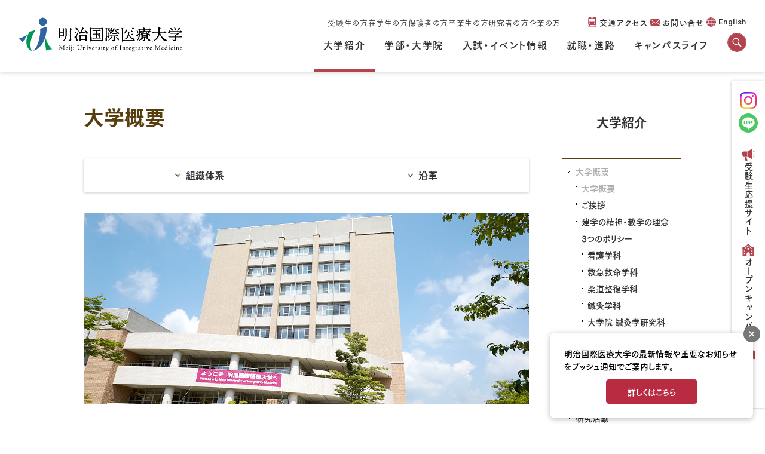

--- FILE ---
content_type: text/html
request_url: https://www.meiji-u.ac.jp/about/profile/outline/
body_size: 43254
content:
<!DOCTYPE html>
<html lang="ja">
<head>
<!-- Google tag (gtag.js) -->
<script async src="https://www.googletagmanager.com/gtag/js?id=G-K3RNTXHBQY"></script>
<script>
  window.dataLayer = window.dataLayer || [];
  function gtag(){dataLayer.push(arguments);}
  gtag('js', new Date());

  gtag('config', 'G-K3RNTXHBQY');
</script>
<!-- Global site tag (gtag.js) - Google Analytics -->
<script async src="https://www.googletagmanager.com/gtag/js?id=UA-20054134-1"></script>
<script>
  window.dataLayer = window.dataLayer || [];
  function gtag(){dataLayer.push(arguments);}
  gtag('js', new Date());

  gtag('config', 'UA-20054134-1');
</script>

<!--Push App Univ-->
<script src="https://assets.pushappuniv.com/organizations/176/applications/233/popup/popup.js"></script>
<!--End Push App Univ-->

<meta charset="UTF-8">
<!-- Google Tag Manager -->
<script>(function(w,d,s,l,i){w[l]=w[l]||[];w[l].push({'gtm.start':
new Date().getTime(),event:'gtm.js'});var f=d.getElementsByTagName(s)[0],
j=d.createElement(s),dl=l!='dataLayer'?'&l='+l:'';j.async=true;j.src=
'https://www.googletagmanager.com/gtm.js?id='+i+dl;f.parentNode.insertBefore(j,f);
})(window,document,'script','dataLayer','GTM-MQMB5PK');</script>
<!-- End Google Tag Manager -->
<!-- Google Tag Manager by DISCO-->
<script>(function(w,d,s,l,i){w[l]=w[l]||[];w[l].push({'gtm.start':
new Date().getTime(),event:'gtm.js'});var f=d.getElementsByTagName(s)[0],
j=d.createElement(s),dl=l!='dataLayer'?'&l='+l:'';j.async=true;j.src=
'https://www.googletagmanager.com/gtm.js?id='+i+dl;f.parentNode.insertBefore(j,f);
})(window,document,'script','dataLayer','GTM-TJLC2DX');</script>
<!-- End Google Tag Manager by DISCO-->
<!-- LINE Tag Base Code -->
<!-- Do Not Modify -->
<script>
(function(g,d,o){
  g._ltq=g._ltq||[];g._lt=g._lt||function(){g._ltq.push(arguments)};
  var h=location.protocol==='https:'?'https://d.line-scdn.net':'http://d.line-cdn.net';
  var s=d.createElement('script');s.async=1;
  s.src=o||h+'/n/line_tag/public/release/v1/lt.js';
  var t=d.getElementsByTagName('script')[0];t.parentNode.insertBefore(s,t);
    })(window, document);
_lt('init', {
  customerType: 'lap',
  tagId: '4000fe4a-08e0-4eff-8090-6ec7c735d593'
});
_lt('send', 'pv', ['4000fe4a-08e0-4eff-8090-6ec7c735d593']);
</script>
<noscript>
  <img height="1" width="1" style="display:none"
       src="https://tr.line.me/tag.gif?c_t=lap&t_id=4000fe4a-08e0-4eff-8090-6ec7c735d593&e=pv&noscript=1" />
</noscript>
<!-- End LINE Tag Base Code -->
<!-- Global site tag (gtag.js) - Google Ads: 335581748 -->
<script async src="https://www.googletagmanager.com/gtag/js?id=AW-335581748"></script>
<script>
  window.dataLayer = window.dataLayer || [];
  function gtag(){dataLayer.push(arguments);}
  gtag('js', new Date());

  gtag('config', 'AW-335581748');
</script>
<!-- End Global site tag (gtag.js) - Google Ads: 335581748 -->
<!-- Yahoo site general tag -->
<script async src="https://s.yimg.jp/images/listing/tool/cv/ytag.js"></script>
<script>
window.yjDataLayer = window.yjDataLayer || [];
function ytag() { yjDataLayer.push(arguments); }
ytag({"type":"ycl_cookie"});
</script>
<script async src="https://s.yimg.jp/images/listing/tool/cv/ytag.js"></script>
<script>
window.yjDataLayer = window.yjDataLayer || [];
function ytag() { yjDataLayer.push(arguments); }
ytag({"type":"ycl_cookie"});
</script>
<!-- End Yahoo site general tag -->
<meta name="viewport" content="width=1100"><script async src="https://s.yimg.jp/images/listing/tool/cv/ytag.js"></script>
<script>
window.yjDataLayer = window.yjDataLayer || [];
function ytag() { yjDataLayer.push(arguments); }
ytag({
  "type":"yjad_retargeting",
  "config":{
    "yahoo_retargeting_id": "6UNJRL238K",
    "yahoo_retargeting_label": "",
    "yahoo_retargeting_page_type": "",
    "yahoo_retargeting_items":[
      {item_id: '', category_id: '', price: '', quantity: ''}
    ]
  }
});
</script>

<meta name="format-detection" content="telephone=no,address=no,email=no">
<meta name="description" content="医療とスポーツの両立が可能。豊富な実習で看護師・保健師・助産師・救急救命士・柔整師・鍼灸師・トレーナーを育成。2027年4月農学部新設予定">
<meta name="keywords" content="明治国際医療大学,明治鍼灸大学,鍼灸,京都,柔道整復,看護,通信制大学院">

<!--Facebook -->
<meta property="og:type" content="article">
<meta property="og:title" content="大学概要｜大学紹介 | 明治国際医療大学">
<meta property="og:url" content="https://www.meiji-u.ac.jp/about/profile/outline/">
<meta property="og:image" content="https://www.meiji-u.ac.jp/common/img/thumb_fb.png">
<meta property="og:description" content="医療とスポーツの両立が可能。豊富な実習で看護師・保健師・助産師・救急救命士・柔整師・鍼灸師・トレーナーを育成。2027年4月農学部新設予定">
<meta property="og:site_name" content="明治国際医療大学">
<!--end -->
<title>大学概要｜大学紹介 | 明治国際医療大学</title>

<link rel="stylesheet" href="/common/css/common.css?v=1754293201">
<link href="/about/css/style.css" rel="stylesheet" media="all">
<link href="https://fonts.googleapis.com/css?family=Oswald:400" rel="stylesheet">
<link href="https://fonts.googleapis.com/css?family=Oswald:700" rel="stylesheet">
<link href="https://fonts.googleapis.com/css?family=Prompt:400" rel="stylesheet">
<link href="https://fonts.googleapis.com/css?family=Prompt:700" rel="stylesheet">
<script src="/common/js/jquery-2.1.4.min.js"></script>
<script src="/common/js/lib/jquery.easing.1.3.js"></script>
<script type="text/javascript" src="//webfont.fontplus.jp/accessor/script/fontplus.js?6lBAT4FSVxE%3D&aa=1&pm=1&aa=1&ab=2" charset="utf-8"></script>
<script src="/common/js/fontplus.js"></script>

<link rel="preconnect" href="https://fonts.googleapis.com">
<link rel="preconnect" href="https://fonts.gstatic.com" crossorigin>
<link href="https://fonts.googleapis.com/css2?family=Roboto:ital@0;1&display=swap" rel="stylesheet">
<link href="https://fonts.googleapis.com/css2?family=Roboto:ital,wght@0,500;1,500&display=swap" rel="stylesheet">

<link rel="apple-touch-icon" sizes="180x180" href="/faviicon/apple-touch-icon.png">
<link rel="icon" type="image/png" href="/faviicon/favicon-32x32.png" sizes="32x32">
<link rel="icon" type="image/png" href="/faviicon/favicon-16x16.png" sizes="16x16">
<link rel="manifest" href="/faviicon/manifest.json">
<link rel="mask-icon" href="/faviicon/safari-pinned-tab.svg" color="#0052a5">
<link rel="shortcut icon" href="/faviicon/favicon.ico">
<meta name="msapplication-config" content="/faviicon/browserconfig.xml">
<meta name="theme-color" content="#ffffff">

</head>

<body>
<!-- Google Tag Manager (noscript) -->
<noscript><iframe src="https://www.googletagmanager.com/ns.html?id=GTM-MQMB5PK"
height="0" width="0" style="display:none;visibility:hidden"></iframe></noscript>
<!-- End Google Tag Manager (noscript) -->
<!-- Google Tag Manager by DISCO(noscript) -->
<noscript><iframe src="https://www.googletagmanager.com/ns.html?id=GTM-TJLC2DX"
height="0" width="0" style="display:none;visibility:hidden"></iframe></noscript>
<!-- End Google Tag Manager by DISCO(noscript) -->
<div id="fb-root"></div>
<script>(function(d, s, id) {
  var js, fjs = d.getElementsByTagName(s)[0];
  if (d.getElementById(id)) return;
  js = d.createElement(s); js.id = id;
  js.async = true;
  js.src = "//connect.facebook.net/ja_JP/sdk.js#xfbml=1&version=v2.7";
  fjs.parentNode.insertBefore(js, fjs);
}(document, 'script', 'facebook-jssdk'));</script>


<!-- ////////////////////////////// header start -->
<header id="header">
  <div class="header__inner">
    <h1 class="header__logo"><a href="/"><img src="/common/img/logo.svg" width="274" height="57" alt="明治国際医療大学"></a></h1>
    
    <div class="globalNaviWrap">
      <nav id="globalNavi" class="globalNavi">
        <ul class="globalNavi__list">
          <li class="globalNavi__listItem">
            <a href="/about/" class="globalNavi__listLink">大学紹介</a>
            <button type="button" class="globalNavi__listSpToggle" aria-expanded="false" aria-controls="globalNaviChild-1" aria-label="大学紹介のメニューを開く"></button>
            <div id="globalNaviChild-1" class="globalNavi__listChild">
              <div class="globalNavi__listChildInner">
                <p class="globalNavi__catTopLink">
                  <a href="/about/">
                    <span>大学紹介</span>
                    <span class="-topLabel">TOP</span>
                  </a>
                </p>
                <ul class="globalNavi__listChildList">
                  <li><a href="/about/profile/outline/">大学概要</a></li>
                  <li><a href="/about/society/">高大連携・公開講座</a></li>
                  <li><a href="/about/research/unit/">研究活動</a></li>
                  <li><a href="/about/access_map/">交通アクセス</a></li>
                  <li><a href="/about/facility/">関連附属施設</a></li>
                  <li><a href="/about/public/">情報公開</a></li>
                  <li><a href="/about/press/press_release/">プレスリリース・パブリシティ</a></li>
                </ul>
                              </div>
            </div>
          </li>
          <li class="globalNavi__listItem">
            <a href="/education/" class="globalNavi__listLink">学部・大学院</a>
            <button type="button" class="globalNavi__listSpToggle" aria-expanded="false" aria-controls="globalNaviChild-2" aria-label="学部・大学院のメニューを開く"></button>
            <div id="globalNaviChild-2" class="globalNavi__listChild -education">
              <div class="globalNavi__listChildInner">
                <p class="globalNavi__catTopLink">
                  <a href="/education/">
                    <span>学部・大学院</span>
                    <span class="-topLabel">TOP</span>
                  </a>
                </p>
                <div class="globalNavi__educationNavWrap">
                  <div class="globalNavi__educationNav">
                    <div class="globalNavi__educationNav__titleWrap">
                      <h2 class="globalNavi__educationNav__title -kango">看護学部 看護学科</h2>
                      <button type="button" class="globalNavi__educationSpToggle" aria-expanded="false" aria-controls="globalNavi__educationNav-1" aria-label="看護学部 看護学科のメニューを開く"><i></i></button>
                    </div>
                    <div id="globalNavi__educationNav-1" class="globalNavi__graduateNav">
                      <div class="globalNavi__educationNavChild">
                        <ul class="globalNavi__listChildList">
                          <li><a href="/education/kango">学科TOP</a></li>
                          <li><a href="/education/kango/feature/">特長</a></li>
                          <li><a href="/education/kango/curriculum/">カリキュラム紹介</a></li>
                          <li><a href="https://gyoseki.acoffice.jp/muimhp/KgApp?courc=23" target="_blank">教員紹介</a></li>
                          <li><a href="/education/kango/student/01.php">在学生紹介</a></li>
                          <li><a href="/about/profile/policy/kango/">3つのポリシー</a></li>
                        </ul>
                      </div>
                    </div>
                  </div>
                  <div class="globalNavi__educationNav">
                    <div class="globalNavi__educationNav__titleWrap">
                      <h2 class="globalNavi__educationNav__title -kyukyu">保健医療学部 救急救命学科</h2>
                      <button type="button" class="globalNavi__educationSpToggle" aria-expanded="false" aria-controls="globalNavi__educationNav-2" aria-label="看護学部 看護学科のメニューを開く"><i></i></button>
                    </div>
                    <div id="globalNavi__educationNav-2" class="globalNavi__graduateNav">
                      <div class="globalNavi__educationNavChild">
                        <ul class="globalNavi__listChildList">
                          <li><a href="/education/kyukyu/">学科TOP</a>
                          <li><a href="/education/kyukyu/feature/">特長</a>
                          <li><a href="/education/kyukyu/curriculum/">カリキュラム紹介</a>
                          <li><a href="https://www.acoffice.jp/muimhp/KgApp?courc=24" target="_blank">教員紹介</a>
                          <li><a href="/education/kyukyu/student/01.php">在学生紹介</a>
                          <li><a href="/about/profile/policy/kyukyu/">3つのポリシー</a></li>
                        </ul>
                      </div>
                    </div>
                  </div>
                  <div class="globalNavi__educationNav">
                    <div class="globalNavi__educationNav__titleWrap">
                      <h2 class="globalNavi__educationNav__title -jusei">保健医療学部 柔道整復学科</h2>
                      <button type="button" class="globalNavi__educationSpToggle" aria-expanded="false" aria-controls="globalNavi__educationNav-3" aria-label="看護学部 看護学科のメニューを開く"><i></i></button>
                    </div>
                    <div id="globalNavi__educationNav-3" class="globalNavi__graduateNav">
                      <div class="globalNavi__educationNavChild">
                        <ul class="globalNavi__listChildList">
                          <li><a href="/education/jusei/">学科TOP</a></li>
                          <li><a href="/education/jusei/feature/">特長</a></li>
                          <li><a href="/education/jusei/curriculum/">カリキュラム紹介</a></li>
                          <li><a href="https://www.acoffice.jp/muimhp/KgApp?courc=22" target="_blank">教員紹介</a></li>
                          <li><a href="/education/jusei/student/01.php">在学生紹介</a></li>
                          <li><a href="/about/profile/policy/jusei/">3つのポリシー</a></li>
                        </ul>
                      </div>
                    </div>
                  </div>
                  <div class="globalNavi__educationNav">
                    <div class="globalNavi__educationNav__titleWrap">
                      <h2 class="globalNavi__educationNav__title -shinkyu">鍼灸学部 鍼灸学科</h2>
                      <button type="button" class="globalNavi__educationSpToggle" aria-expanded="false" aria-controls="globalNavi__educationNav-4" aria-label="看護学部 看護学科のメニューを開く"><i></i></button>
                    </div>
                    <div id="globalNavi__educationNav-4" class="globalNavi__graduateNav">
                      <div class="globalNavi__educationNavChild">
                        <ul class="globalNavi__listChildList">
                          <li><a href="/education/shinkyu/">学科TOP</a></li>
                          <li><a href="/education/shinkyu/feature/">特長</a></li>
                          <li><a href="/education/shinkyu/curriculum/">カリキュラム紹介</a></li>
                          <li><a href="https://gyoseki.acoffice.jp/muimhp/KgApp?courc=20" target="_blank">教員紹介</a></li>
                          <li><a href="/education/shinkyu/student/01.php">在学生紹介</a></li>
                          <li><a href="/about/profile/policy/shinkyu/">3つのポリシー</a></li>
                        </ul>
                      </div>
                    </div>
                  </div>
                  <div class="globalNavi__educationNav -large">
                    <div class="globalNavi__educationNav__titleWrap">
                      <h2 class="globalNavi__educationNav__title -graduate">大学院 鍼灸学研究科</h2>
                      <button type="button" class="globalNavi__educationSpToggle" aria-expanded="false" aria-controls="globalNavi__educationNav-5" aria-label="看護学部 看護学科のメニューを開く"><i></i></button>
                    </div>
                    <div id="globalNavi__educationNav-5" class="globalNavi__graduateNav">
                      <div class="globalNavi__educationNavChild">
                        <h3 class="globalNavi__educationNav__stitle">鍼灸学専攻</h3>
                        <ul class="globalNavi__listChildList">
                          <li><a href="/education/graduate/">大学院TOP</a></li>
                          <li><a href="/education/graduate/feature/">特長</a></li>
                          <li><a href="/education/graduate/master_tsugaku/">修士課程（通学制）</a></li>
                          <li><a href="/education/graduate/master_tsushin/">修士課程（通信制）</a></li>
                          <li><a href="/education/graduate/doctor/">博士課程（通学制）</a></li>
                          <li><a href="/about/profile/policy/graduate/">3つのポリシー</a></li>
                        </ul>
                      </div>
                    </div>
                  </div>
                  <div class="globalNavi__educationNav -large">
                    <div class="globalNavi__educationNav__titleWrap">
                      <h2 class="globalNavi__educationNav__title -graduate">大学院 保健医療学研究科</h2>
                      <button type="button" class="globalNavi__educationSpToggle" aria-expanded="false" aria-controls="globalNavi__educationNav-6" aria-label="看護学部 看護学科のメニューを開く"><i></i></button>
                    </div>
                    <div id="globalNavi__educationNav-6" class="globalNavi__graduateNav">
                      <div class="globalNavi__educationNavChild">
                        <h3 class="globalNavi__educationNav__stitle">柔道整復学専攻</h3>
                        <ul class="globalNavi__listChildList -column">
                          <li><a href="/education/graduate_hoken/">大学院TOP</a></li>
                          <li><a href="/education/graduate_hoken/feature/">特長</a></li>
                          <li><a href="/education/graduate_hoken/curriculum/">カリキュラム紹介</a></li>
                          <li><a href="/about/profile/policy/graduate/index_hoken.php">3つのポリシー</a></li>
                        </ul>
                      </div>
                      <div class="globalNavi__educationNavChild">
                        <h3 class="globalNavi__educationNav__stitle">保健学専攻</h3>
                        <ul class="globalNavi__listChildList -column">
                          <li><a href="/education/graduate_hoken2/">大学院TOP</a></li>
                          <li><a href="/education/graduate_hoken2/feature/">特長</a></li>
                          <li><a href="/education/graduate_hoken2/curriculum/">カリキュラム紹介</a></li>
                          <li><a href="/about/profile/policy/graduate/index_hoken2.php">3つのポリシー</a></li>
                        </ul>
                      </div>
                    </div>
                  </div>

                </div>
              </div>
            </div>
          </li>
          <li class="globalNavi__listItem">
            <a href="/admission/" class="globalNavi__listLink">入試・イベント情報</a>
            <button type="button" class="globalNavi__listSpToggle" aria-expanded="false" aria-controls="globalNaviChild-3" aria-label="入試・イベント情報のメニューを開く"></button>
            <div id="globalNaviChild-3" class="globalNavi__listChild">
              <div class="globalNavi__listChildInner">
                <p class="globalNavi__catTopLink">
                  <a href="/admission/">
                    <span>入試・イベント情報</span>
                    <span class="-topLabel">TOP</span>
                  </a>
                </p>
                <ul class="globalNavi__listChildList">
                  <li><a href="/admission/about/guideline/">入試概要 学部</a></li>
                  <li><a href="/admission/about/guideline/graduate.php">入試概要 大学院</a></li>
                  <li><a href="/admission/fee/about/">学費・奨学金</a></li>
                  <li><a href="/oc/">オープンキャンパス</a></li>
                  <li><a href="/admission/counsel/">進学相談会</a></li>
                  <li><a href="/admission/request/">資料請求</a></li>
                </ul>
                              </div>
            </div>
          </li>
          <li class="globalNavi__listItem">
            <a href="/career/" class="globalNavi__listLink">就職・進路</a>
            <button type="button" class="globalNavi__listSpToggle" aria-expanded="false" aria-controls="globalNaviChild-4" aria-label="就職・進路のメニューを開く"></button>
            <div id="globalNaviChild-4" class="globalNavi__listChild">
              <div class="globalNavi__listChildInner">
                <p class="globalNavi__catTopLink">
                  <a href="/career/">
                    <span>就職・進路</span>
                    <span class="-topLabel">TOP</span>
                  </a>
                </p>
                <ul class="globalNavi__listChildList">
                  <li><a href="/career/about/">進路実績</a></li>
                  <li><a href="/career/employment/">進路支援</a></li>
                  <li><a href="/career/licence/">資格取得</a></li>
                  <li><a href="/career/graduate/">卒業後の活躍</a></li>
                </ul>
                              </div>
            </div>
          </li>
          <li class="globalNavi__listItem">
            <a href="/campuslife/" class="globalNavi__listLink">キャンパスライフ</a>
            <button type="button" class="globalNavi__listSpToggle" aria-expanded="false" aria-controls="globalNaviChild-5" aria-label="キャンパスライフのメニューを開く"></button>
            <div id="globalNaviChild-5" class="globalNavi__listChild">
              <div class="globalNavi__listChildInner">
                <p class="globalNavi__catTopLink">
                  <a href="/campuslife/">
                    <span>キャンパスライフ</span>
                    <span class="-topLabel">TOP</span>
                  </a>
                </p>
                <ul class="globalNavi__listChildList">
                  <li><a href="/campuslife/life_support/">学生生活</a></li>
                  <li><a href="/campuslife/study_support/">学修支援</a></li>
                  <li><a href="/campuslife/medical/">健康支援</a></li>
                  <li><a href="/campuslife/parents-association/">教育振興会</a></li>
                  <li><a href="https://sports-activity.meiji-u.ac.jp/" target="_blank">クラブ活動</a></li>
                  <li><a href="https://www.meiji-u.ac.jp/photo/" target="_blank">フォトギャラリー</a></li>
                  <li><a href="/campuslife/video/">ビデオギャラリー</a></li>
                  <li><a href="/campuslife/campus/">キャンパスマップ</a></li>
                </ul>
                              </div>
            </div>
          </li>
        </ul>
                <button class="globalNavi__search"><span class="screenReaderText">検索</span></button>
      </nav>

      <div class="globalNavi__utility">
        <ul class="globalNavi__targetList">
          <li class="globalNavi__targetItem"><a href="/admission/about/guideline/">受験生の方</a></li>
          <li class="globalNavi__targetItem"><a href="/target/spuonly/">在学生の方</a></li>
          <li class="globalNavi__targetItem"><a href="/target/guardians/">保護者の方</a></li>
          <li class="globalNavi__targetItem"><a href="/target/alumni/">卒業生の方</a></li>
          <li class="globalNavi__targetItem"><a href="/target/researchers/">研究者の方</a></li>
          <li class="globalNavi__targetItem"><a href="/target/companies/">企業の方</a></li>
        </ul>
        <ul class="globalNavi__utilityList">
          <li class="globalNavi__utilityListItem"><a href="/about/access_map/" class="globalNavi__utilityListLink -access">交通アクセス</a></li>
          <li class="globalNavi__utilityListItem"><a href="/inquiry/" class="globalNavi__utilityListLink -inquiry">お問い合せ</a></li>
          <li class="globalNavi__utilityListItem -english"><a href="/english/" class="globalNavi__utilityListLink -english" target="_blank">English</a></li>
        </ul>
        <ul class="globalNavi__snsList">
          <li><a href="https://www.instagram.com/meijikokusai/" target="_blank"><img src="/common/img/icon_instagram.png" alt="Instagram" width="28" height="28"></a></li>
          <li><a href="https://page.line.me/muim" target="_blank"><img src="/common/img/icon_line_circle.svg" alt="LINE" width="32" height="32"></a></li>
        </ul>
      </div>
    </div>
  </div>

  <a href="#" class="globalNaviMenu" aria-label="メニューを開く">
    <span class="globalNaviMenu__icon"></span>
    <span class="globalNaviMenu__text"></span>
  </a>
  <ul class="spHeaderNavi">
    <li>
      <a href="/english/" class="spHeaderNavi__item -english" target="_blank">English</a>
    </li>
    <li>
      <span class="spHeaderNavi__item -search">検索</span>
    </li>
  </ul>

  <div class="header__search">
    <script>
      (function() {
        var cx = '005785677529636663249:d4smgtynocs';
        var gcse = document.createElement('script');
        gcse.type = 'text/javascript';
        gcse.async = true;
        gcse.src = 'https://cse.google.com/cse.js?cx=' + cx;
        var s = document.getElementsByTagName('script')[0];
        s.parentNode.insertBefore(gcse, s);
      })();
    </script>
    <gcse:searchbox-only></gcse:searchbox-only>
      </div>
</header>
<!-- ////////////////////////////// header end -->


<div id="wrapper">

  <div id="contents" class="about has-side-wrap">
    <div class="has-side">

      <div class="box-center flex-wrap">

        <div id="side">
          <h2 class="side-ttl"><a href="/about/" class="sp-disable"><span class="btn-category">大学紹介</span></a></h2>
          <ul class="side-nav">
            <li class="sp-item"><a href="/about/"><span>大学紹介トップ</span></a></li>
            <li><!--<a href="/about/profile/outline/"><span>大学について</span></a>-->
              <a href="/about/profile/outline/"><span>大学概要</span></a>
              <ul class="side-nav-lv2">
                <li><a href="/about/profile/outline/"><span>大学概要</span></a></li>
                <li><a href="/about/profile/message/"><span>ご挨拶</span></a></li>
                <li><a href="/about/profile/philosophy/"><span>建学の精神・教学の理念</span></a></li>
                <li><a href="/about/profile/policy/"><span>3つのポリシー</span></a>
                    <ul class="side-nav-lv3">
                      <li><a href="/about/profile/policy/kango/"><span>看護学科</span></a></li>
                      <li><a href="/about/profile/policy/kyukyu/"><span>救急救命学科</span></a></li>
                      <li><a href="/about/profile/policy/jusei/"><span>柔道整復学科</span></a></li>
                      <li><a href="/about/profile/policy/shinkyu/"><span>鍼灸学科</span></a></li>
                      <li><a href="/about/profile/policy/graduate/"><span>大学院 鍼灸学研究科</span></a></li>
                      <li><a href="/about/profile/policy/graduate/index_hoken.php"><span>大学院 保健医療学研究科</span></a></li>
                    </ul>
                </li>
                <li><a href="/about/profile/daigakudayori/"><span>明治国際医療大学だより</span></a></li>
                
              </ul>            </li>
            <li><a href="/about/society/"><span>高大連携・公開講座</span></a></li>
            <li><a href="/about/research/unit/"><span>研究活動</span></a>
                          </li>
            <li><a href="/about/access_map/"><span>交通アクセス</span></a></li>
            <li><a href="/about/facility/"><span>関連附属施設</span></a></li>
            <!--<li><a href="/about/medical/"><span>医療×スポーツ（仮）</span></a></li>
            <li><a href="/about/institute/"><span>学院ページ（仮）</span></a></li>-->
            <li><a href="/about/public/"><span>情報公開</span></a></li>
            <li><a href="/about/press/press_release/"><span>プレスリリース・パブリシティ</span></a>
                          </li>
          </ul>
          <!--<a href="/pub/curingscience/"> <span class="bnr-list-img"><img src="/pub/img/cur_side.png" width="200" height="80" alt=""/></span></a>-->
        <!--//#side--></div>


        <article id="main">
          <h1 class="main-ttl">大学概要</h1>
          <ul class="anchor-nav go-e smooth">
            <li><a href="#cont01"><span>組織体系</span></a></li>
            <li><a href="#cont02"><span>沿革</span></a></li>
          </ul>
          <p class="main-img"><img src="img/img1.jpg" width="745" height="320" alt=""></p>


          <!--//////////////////// 組織体型 start-->
          <section id="cont01" class="main-block">
            <h2 class="sttl01">組織体系</h2>
            <p class="section-copy">医療の教育・研究機関として<br>有機的に結合された組織体系</p>
            <p>日本初の鍼灸の高等教育機関として誕生した本学は、看護学部、保健医療学部、鍼灸学部と大学院鍼灸学研究科（修士課程・博士課程）を有しています。キャンパス内には附属病院や附属鍼灸センターが併設され、東西両医学を融合した教育・研究機関としての組織体系を構築しています。</p>
            <p class="img-center mt55"><img src="img/sct01_img03.png" width="745" height="681" alt="明治国際医療大学の組織体系図"/></p>

            <h3 class="sttl02">設置学部学科・研究科</h3>
            <table class="tbl01 th-head cmn-tbl">
              <tbody>
                <tr>
                  <th scope="col">学部・研究科</th>
                  <th scope="col">学科・専攻</th>
                  <th scope="col">収容定員</th>
                  <th scope="col">開設年度</th>
                </tr>
                <tr>
                  <td>鍼灸学部</td>
                  <td>鍼灸学科</td>
                  <td>170
                  </td>
                  <td>1983年4月</td>
                </tr>
                <tr>
                  <td rowspan="2">保健医療学部</td>
                  <td>柔道整復学科</td>
                  <td>190</td>
                  <td>2004年4月</td>
                </tr>
                <tr>
                  <td>救急救命学科</td>
                  <td>320</td>
                  <td>2017年4月</td>
                </tr>
                <tr>
                  <td>看護学部</td>
                  <td>看護学科</td>
                  <td>330</td>
                  <td>2006年4月</td>
                </tr>
                <tr>
                  <td rowspan="3">大学院鍼灸学研究科</td>
                  <td>鍼灸学専攻　修士課程</td>
                  <td>8</td>
                  <td>1991年4月</td>
                </tr>
                <tr>
                  <td>鍼灸学専攻（通信教育課程）修士課程</td>
                  <td>32</td>
                  <td>2011年4月</td>
                </tr>
                <tr>
                  <td>鍼灸学専攻　博士後期課程</td>
                  <td>12</td>
                  <td>1994年4月</td>
                </tr>
                <tr>
                  <td rowspan="3">大学院保健医療学研究科</td>
                  <td>柔道整復学専攻　修士課程</td>
                  <td>6</td>
                  <td>2019年4月</td>
                </tr>
                <tr>
                  <td>保健学専攻　修士課程</td>
                  <td>12</td>
                  <td>2022年4月</td>
                </tr>
                <tr>
                  <td>保健学専攻　博士後期課程</td>
                  <td>4</td>
                  <td>2024年4月</td>
                </tr>
              </tbody>
            </table>
          </section>
          <!--//////////////////// 組織体型 end-->


          <!--//////////////////// 沿革 start-->
          <section id="cont02" class="main-block">
            <h2 class="sttl01">沿革</h2>
            <table class="vertical-tbl">
              <tbody>
                <tr>
                  <th width="25%">1925年（大正14年）</th>
                  <td width="75%">山崎鍼灸学院創設（大阪市西区）</td>
                </tr>
                <tr>
                  <th>1927年（昭和2年）</th>
                  <td>山崎鍼灸学院を明治鍼灸学院に改称</td>
                </tr>
                <tr>
                  <th>1930年（昭和5年）</th>
                  <td>明治鍼灸学校を開校（大阪市天王寺区）</td>
                </tr>
                <tr>
                  <th>1959年（昭和34年）</th>
                  <td>明治鍼灸専門学校を開校（吹田市寿町）</td>
                </tr>
                <tr>
                  <th>1978年（昭和53年）</th>
                  <td>明治鍼灸短期大学を開学（1987年まで）<br>
                  附属鍼灸治療所・附属図書館を併設</td>
                </tr>
                <tr>
                  <th>1982年（昭和57年）</th>
                  <td>附属東洋医学研究所を開設</td>
                </tr>
                <tr>
                  <th>1983年（昭和58年）</th>
                  <td>明治鍼灸大学を開学</td>
                </tr>
                <tr>
                  <th>1987年（昭和62年）</th>
                  <td>附属病院開院・附属メディカルMRセンターを開設</td>
                </tr>
                <tr>
                  <th>1989年（平成元年）</th>
                  <td>附属鍼灸治療所を<a title="附属鍼灸センター" href="http://www.meiji-u.ac.jp/cli_orie/" target="_blank">附属鍼灸センター</a>に改称（附属病院横に移設）</td>
                </tr>
                <tr>
                  <th>1991年（平成3年）</th>
                  <td>大学院鍼灸学研究科鍼灸学専攻（修士課程）を開学</td>
                </tr>
                <tr>
                  <th>1994年（平成6年）</th>
                  <td>大学院鍼灸学研究科鍼灸学専攻（博士後期課程）を開設</td>
                </tr>
                <tr>
                  <th>2002年（平成14年）</th>
                  <td>明治鍼灸大学医療技術短期大学部柔道整復学科を開設<br>
                    （2005年度4年制への移行に伴い募集停止）</td>
                </tr>
                <tr>
                  <th>2004年（平成16年）</th>
                  <td>保健医療学部柔道整復学科を開設</td>
                </tr>
                <tr>
                  <th>2006年（平成18年）</th>
                  <td>看護学部看護学科を開設</td>
                </tr>
                <tr>
                  <th>2008年（平成20年）</th>
                  <td>明治鍼灸大学を明治国際医療大学と改称</td>
                </tr>
                <tr>
                  <th>2011年（平成23年）</th>
                  <td>大学院鍼灸学研究科鍼灸学専攻（通信教育課程）修士課程を開設</td>
                </tr>
                <tr>
                  <th>2015年（平成27年）</th>
                  <td><a title="京都桂川鍼灸院" href="http://mythos361.meiji-u.ac.jp/" target="_blank">京都桂川鍼灸院</a>を開設（京都市南区）</td>
                </tr>
                <tr>
                  <th>2017年（平成29年）</th>
                  <td>保健医療学部救急救命学科を開設</td>
                </tr>
                <tr>
                  <th>2019年（平成31年）</th>
                  <td>大学院保健医療学研究科柔道整復学専攻（修士課程）を開設<br>
                  <a title="きららの湯若狭鍼灸院" href="https://kirara-wakasa.meiji-u.ac.jp/" target="_blank">きららの湯若狭鍼灸院を開設（福井県三方上中郡若狭町）</a><br>
                  附属防災救急救助研究所を開設</td>
                </tr>
                <tr>
                  <th>2022年（令和4年）</th>
                  <td>大学院保健医療学研究科保健学専攻（修士課程）を開設</td>
                </tr>
                <tr>
                  <th>2024年（令和6年）</th>
                  <td>大学院保健医療学研究科保健学専攻（博士後期課程）を開設<br>
                　附属スポーツ医科学研究所を開設</td>
                </tr>
              </tbody>
            </table>

          </section>
          <!--//////////////////// 沿革 end-->


        </article>

      <!--//.box-center--></div>


    <!--//.has-side--></div>


    <div class="topicpath-wrap">
      <ul class="topicpath">
        <li><span class="topicpath-icon">現在地</span></li>
        <li><a href="/">トップページ</a></li>
        <li><a href="/about/">大学紹介</a></li>
        <li>大学概要</li>
      </ul>
    </div>

  <!--//#contents--></div>


  <!-- ////////////////////////////// footer start -->
  <footer class="footer">
      <ul class="footer__banner">
        <li><a href="https://www.meiji-u.ac.jp/uni_hosp/" target="_blank"><img src="/common/img/f_bnr01.jpg" width="234" height="76" alt="明治国際医療大学附属病院"/></a></li>
        <li><a href="http://acp-center.meiji-u.ac.jp/" target="_blank"><img src="/common/img/f_bnr03.jpg" width="234" height="76" alt="明治国際医療大学附属鍼灸センター"/></a></li>
        <li><a href="/toshokan/" target="_blank"><img src="/common/img/f_bnr_library.jpg" width="234" height="76" alt="明治国際医療大学附属図書館"/></a></li>
        <li><a href="https://mythos361.meiji-u.ac.jp/" target="_blank"><img src="/common/img/f_bnr05.jpg" width="234" height="76" alt="桂川鍼灸院(mythos361)"/></a></li>
        <li><a href="https://kirara-wakasa.meiji-u.ac.jp/" target="_blank"><img src="/common/img/f_bnr09.jpg" width="234" height="76" alt="明治国際医療大学きららの湯若狭鍼灸院"/></a></li>
        <li><a href="https://www.meiji-s.ac.jp/" target="_blank"><img src="/common/img/f_bnr02.jpg" width="234" height="76" alt="明治東洋医学院専門学校"/></a></li>
        <!--<li><a href="/about/donation/" target="_blank"><img src="/common/img/f_bnr08.jpg" width="234" height="76" alt="明治国際医療大学寄付金"/></a></li> -->
      </ul>

      <ul class="footer__nav">
        <li class="footer__navItem"><a href="/about/">大学紹介</a></li>
        <li class="footer__navItem"><a href="/education/">学部・大学院</a></li>
        <li class="footer__navItem"><a href="/admission/">入試・イベント情報</a></li>
        <li class="footer__navItem"><a href="/career/">就職・進路</a></li>
        <li class="footer__navItem"><a href="/campuslife/">キャンパスライフ</a></li>
      </ul>

      <div class="footer__targetNavWrap">
        <h2 class="footer__targetNav__title">対象者別メニュー</h2>
        <ul class="footer__targetNav">
          <li class="footer__targetNavItem"><a href="/target/examinees/">受験生の方</a></li>
          <li class="footer__targetNavItem"><a href="/target/spuonly/">在学生の方</a></li>
          <li class="footer__targetNavItem"><a href="/target/guardians/">保護者の方</a></li>
          <li class="footer__targetNavItem"><a href="/target/alumni/">卒業生の方</a></li>
          <li class="footer__targetNavItem"><a href="/target/researchers/">研究者の方</a></li>
          <li class="footer__targetNavItem"><a href="/target/companies/">企業の方</a></li>
        </ul>
      </div>

      <div class="footer__utilityWrap">
        <div class="footer__utility">
          <dl class="footer__utility__add">
            <dt class="footer__logo"><a href="/"><img src="/common/img/logo.svg" width="266" height="55" alt="明治国際医療大学"/></a></dt>
            <dd>〒629-0392 京都府南丹市日吉町</dd>
            <dd class="-pcItem">TEL <span class="tel-linktext">0771-72-1181</span> FAX 0771-72-1189</dd>
          </dl>
          <div class="footer__utility__links">
            <ul class="footer__utility__nav">
              <li class="footer__utility__access"><a href="/about/access_map/"><span>交通アクセス</span></a></li>
              <li class="footer__utility__inquiry"><a href="/inquiry/"><span>お問い合せ</span></a></li>
            </ul>
            <ul class="footer__nav__other">
              <li><a href="/recruit/">採用情報</a></li>
              <li><a href="/sitemap/">サイトマップ</a></li>
              <li><a href="/sitemap/">関連リンク</a></li>
              <li><a href="/policy/">サイトポリシー</a></li>
              <li><a href="/privacy/">プライバシーポリシー</a></li>
              <li><a href="/sns/">SNSガイドライン</a></li>
            </ul>
            <p class="copyright"><small>© Meiji University of Integrative Medicine</small></p>
          </div>
        </div>
      </div>


    <!-- <p class="sp-pagetop sp-item"><a href="#"><img src="/common/img/smp_pagetop.png" width="50" height="50" alt="PAGE TOP"/></a></p> -->

  </footer>
  <!-- ////////////////////////////// footer end -->

  <div class="fixedNavi">
    <ul class="fixedNavi__snsList">
      <li><a href="https://www.instagram.com/meijikokusai/" target="_blank"><img src="/common/img/icon_instagram.png" alt="Instagram" width="28" height="28"></a></li>
      <li><a href="https://page.line.me/muim" target="_blank"><img src="/common/img/icon_line_circle.svg" alt="LINE" width="32" height="32"></a></li>
    </ul>
    <ul class="fixedNavi__list">
      <li>
        <a href="/reason/" target="_blank" class="fixedNavi__listLink -examinees">受験生応援サイト</a>
      </li>
      <li>
        <a href="/oc/" target="_blank" class="fixedNavi__listLink -oc">オープンキャンパス</a>
      </li>
      <li>
        <a href="/admission/request/" target="_blank" class="fixedNavi__listLink -request">資料請求</a>
      </li>
    </ul>

  </div>

<!--//#wrapper--></div>

<script src="/common/js/app_rsp.js"></script>
<script src="/common/js/common.js"></script>
<script src="/common/js/header.js"></script>

</body>
</html>

--- FILE ---
content_type: text/css
request_url: https://www.meiji-u.ac.jp/about/css/style.css
body_size: 7690
content:
/* message */
/* outline */
/* philosophy */
/* policy */
.policy-block p {
  margin-bottom: 20px;
  margin-top: 20px; }

/* research - about */
dl.dl03 dt {
  font-weight: bold; }
dl.dl03 dd {
  padding: 0 0 0 20px; }

/* research - publication */
.publication_index th {
  text-align: left; }
.publication_index ul {
  overflow: hidden; }
  .publication_index ul li {
    float: left;
    width: 44%;
    margin-left: 2em; }

@media only screen and (min-width: 768px) {
  .i_muim th, .i_muom th {
    text-align: left; }

  .i_muim td:nth-child(2) {
    min-width: 5em; }

  .i_muim td:nth-child(3) {
    white-space: nowrap;
    text-align: center; }

  .i_muom td:nth-child(2) {
    white-space: nowrap; }

  .i_muom td:nth-child(3) {
    white-space: nowrap;
    text-align: center; } }
/* research - public */
@media only screen and (min-width: 768px) {
  .public th.year {
    width: 7em; } }
/* research - unit */
/* society */
@media only screen and (min-width: 768px) {
  ul.ul01 {
    margin-top: 30px; }
    ul.ul01 li {
      width: 330px;
      vertical-align: top;
      display: inline-block; }
      ul.ul01 li:nth-child(even) {
        margin-left: 40px; }
      ul.ul01 li dt {
        font-weight: bold;
        border-bottom: none; }
      ul.ul01 li dd {
        line-height: 1.7; }
        ul.ul01 li dd:nth-child(3) {
          padding: 1em 0 2em; }

  dl.dl02 {
    float: left;
    width: 50%;
    margin: 20px 0 50px; }
    dl.dl02 dt {
      margin: 0 0 10px;
      font-size: 1.6rem;
      font-weight: bold; }
    dl.dl02 dd {
      padding: 0 0 0 10px; }

  ul.ul02 {
    margin-top: 30px; }
    ul.ul02 li {
      width: 220px;
      vertical-align: top;
      display: inline-block; }
      ul.ul02 li:nth-child(2) {
        margin: 0 20px; } }
@media only screen and (max-width: 767px) {
  ul.ul01 dt {
    font-weight: bold;
    border-bottom: none; }
  ul.ul01 dd:nth-child(3) {
    padding: 0.5em 0 0; }
  ul.ul01 img {
    width: 100%;
    height: auto; }

  dl.dl02 {
    margin: 20px 0 20px; }
    dl.dl02 dt {
      margin: 0 0 10px;
      font-size: 1.6rem;
      font-weight: bold; }
    dl.dl02 dd {
      padding: 0 0 0 10px; }

  ul.ul02 {
    margin-top: 20px; }
    ul.ul02 li {
      padding: 0 0 10px;
      text-align: center; } }
/* access */
@media only screen and (min-width: 768px) {
  .streetview {
    width: 745px;
    height: 350px; }

  .areamap {
    width: 425px;
    height: 300px; } }
@media only screen and (max-width: 767px) {
  .areamap {
    width: 100%;
    height: 350px; }

  .streetview {
    width: 100%;
    height: 350px; } }
/* campus */
.campus_imagemap {
  position: relative; }
  .campus_imagemap li {
    position: absolute;
    width: 15px;
    height: 15px;
    opacity: 0;
    background: #fff;
    overflow: hidden; }
    .campus_imagemap li a {
      display: block;
      opacity: 0; }
    .campus_imagemap li:hover {
      opacity: 0.4; }
  .campus_imagemap .marker_24 {
    top: 34px;
    left: 235px; }
  .campus_imagemap .marker_14 {
    top: 70px;
    left: 358px; }
  .campus_imagemap .marker_15 {
    top: 70px;
    left: 183px; }
  .campus_imagemap .marker_13 {
    top: 96px;
    left: 280px; }
  .campus_imagemap .marker_12 {
    top: 97px;
    left: 314px; }
  .campus_imagemap .marker_08 {
    top: 98px;
    left: 400px; }
  .campus_imagemap .marker_07 {
    top: 103px;
    left: 435px; }
  .campus_imagemap .marker_23 {
    top: 114px;
    left: 580px; }
  .campus_imagemap .marker_11 {
    top: 121px;
    left: 282px; }
  .campus_imagemap .marker_16 {
    top: 138px;
    left: 95px; }
  .campus_imagemap .marker_04 {
    top: 143px;
    left: 566px; }
  .campus_imagemap .marker_10 {
    top: 149px;
    left: 323px; }
  .campus_imagemap .marker_06 {
    top: 155px;
    left: 452px; }
  .campus_imagemap .marker_05 {
    top: 155px;
    left: 515px; }
  .campus_imagemap .marker_03 {
    top: 176px;
    left: 572px; }
  .campus_imagemap .marker_19 {
    top: 189px;
    left: 240px; }
  .campus_imagemap .marker_09 {
    top: 193px;
    left: 428px; }
  .campus_imagemap .marker_18 {
    top: 204px;
    left: 166px; }
  .campus_imagemap .marker_17 {
    top: 209px;
    left: 82px; }
  .campus_imagemap .marker_22 {
    top: 226px;
    left: 279px; }
  .campus_imagemap .marker_02 {
    top: 251px;
    left: 555px; }
  .campus_imagemap .marker_20 {
    top: 254px;
    left: 231px; }
  .campus_imagemap .marker_21 {
    top: 270px;
    left: 189px; }
  .campus_imagemap .marker_25 {
    top: 277px;
    left: 83px; }
  .campus_imagemap .marker_01 {
    top: 334px;
    left: 647px; }
  .campus_imagemap .marker_opt_01 {
    top: 385px;
    left: 649px; }
  .campus_imagemap .marker_opt_02 {
    top: 392px;
    left: 519px; }
  .campus_imagemap .marker_opt_03 {
    top: 508px;
    left: 648px; }

@media only screen and (min-width: 768px) {
  .campus_imglist {
    letter-spacing: -.40em;
    margin-top: 20px; }
    .campus_imglist li {
      letter-spacing: normal;
      margin-bottom: 20px;
      width: 235px;
      display: inline-block;
      vertical-align: top;
      margin-right: 20px; }
      .campus_imglist li:nth-child(3n) {
        margin-right: 0; }
      .campus_imglist li dl {
        font-size: 1.4rem; }
      .campus_imglist li dt {
        font-weight: bold; }
        .campus_imglist li dt.text-shorten {
          letter-spacing: -0.08em; }
      .campus_imglist li dd {
        line-height: 1.5; }
      .campus_imglist li img {
        width: 235px;
        height: auto;
        margin: 5px 0 10px; } }
@media only screen and (max-width: 767px) {
  .campus_imagemap {
    position: relative;
    margin-bottom: 0;
    width: 745px;
    height: 573px; }
    .campus_imagemap img {
      width: 745px;
      height: 573px; }

  .campus_imglist {
    margin-top: 20px; }
    .campus_imglist li {
      margin-bottom: 20px; }
      .campus_imglist li img {
        width: 100%;
        height: auto;
        margin: 5px 0 10px; }
      .campus_imglist li dt {
        font-weight: bold; } }
/* facility */
.campus_imglist.facility_list a {
  margin: 0 !important;
  padding: 0 !important;
  text-decoration: none; }
  .campus_imglist.facility_list a:before {
    display: none !important; }
  .campus_imglist.facility_list a dl:hover {
    opacity: 0.8; }
.campus_imglist.facility_list dt {
  padding-left: 1em;
  background: url(/common/css/img/arrow_1.png) no-repeat 0 0.8em; }

@media only screen and (max-width: 767px) {
  .campus_imglist.facility_list dt {
    font-size: 2.1rem;
    line-height: 1.3; } }
/* daigakudayori */
#main.daigakudayori li {
  width: 245px;
  float: left;
  margin-right: 5px;
  margin-bottom: 5px; }
  #main.daigakudayori li h2 {
    border-top: 1px solid #eee;
    padding: 8px 0 0;
    margin: 0px 0; }
  #main.daigakudayori li p {
    font-size: 1.3rem;
    line-height: 1.3;
    color: #888; }
  #main.daigakudayori li a {
    border-top: 3px solid #563e0e;
    padding: 0 0 20px;
    width: 100%;
    box-sizing: border-box;
    text-align: center;
    display: block; }
  #main.daigakudayori li:nth-child(3n) {
    margin-right: 0px; }

@media only screen and (max-width: 767px) {
  #main.daigakudayori ul {
    margin: 0 auto 0;
    width: 92%; }
  #main.daigakudayori li {
    width: 49%;
    float: left;
    margin-right: 0;
    margin-bottom: 2vw; }
    #main.daigakudayori li h2 {
      padding: 8px 0 0;
      line-height: 1.2;
      margin: 0px 0 3px; }
    #main.daigakudayori li p {
      font-size: 1.1rem;
      line-height: 1.3;
      color: #888; }
    #main.daigakudayori li a {
      padding: 0 0 20px;
      width: 100%;
      box-sizing: border-box;
      text-align: center;
      display: block; }
    #main.daigakudayori li:nth-child(even) {
      margin-left: 2%; } }


--- FILE ---
content_type: text/css
request_url: https://assets.pushappuniv.com/organizations/176/applications/233/popup/popup.css
body_size: 573
content:
:root { --push-app-popup-theme: #777; --push-app-popup-btn: #b82b41; --push-app-popup-align-items-pc: flex-end; --push-app-popup-justify-content-pc: flex-end; --push-app-popup-align-items-sp: flex-end; }

.push-app-popup {
    z-index: 1000;
}

.push-app-popup-wrapper {
    display: flex;
    align-items: var(--push-app-popup-align-items-pc);
    justify-content: var(--push-app-popup-justify-content-pc);
    position: fixed;
    top: 0;
    bottom: 0;
    left: 0;
    right: 0;
    pointer-events: none;
    z-index: 10000;
    padding: 20px;
}

@media screen and (max-width:768px) {
    .push-app-popup-wrapper {
        align-items: var(--push-app-popup-align-items-sp);
        justify-content: center;
    }

}

.push-app-popup-inner {
    box-sizing: border-box;
    padding: 24px;
    position: relative;
    font-size: 14px;
    color: #000;
    background-color: #fff;
    width: 340px;
    border-radius: 8px;
    box-shadow: 0px 2px 10px 0px rgba(0, 0, 0, 0.25);
    pointer-events: auto;
}

.push-app-popup-content .push-app-popup-message {
    width: 100%;
    text-align: left;
    margin: 0 0 12px 0;
    padding: 0;
    line-height: 1.5;
    white-space: pre-wrap;
}

.push-app-popup-btnarea {
    text-align: center;
    margin: 0;
    padding: 0;
}

.push-app-popup-btnarea .pau_btn {
    display: inline-block;
    background: var(--push-app-popup-btn);
    color: #fff;
    text-decoration: none;
    border-radius: 5px;
    padding: 10px 36px;
    line-height: 1.5;
}

.push-app-popup-close {
    position: absolute;
    right: -12px;
    top: -12px;
}

.push-app-popup-close-inner {
    display: block;
    position: relative;
    width: 24px;
    height: 24px;
    border: 2px solid var(--push-app-popup-theme);
    border-radius: 50%;
    background: var(--push-app-popup-theme);
}

.push-app-popup-close-inner::before,
.push-app-popup-close-inner::after {
    content: "";
    position: absolute;
    top: 50%;
    left: 50%;
    width: 2px;
    height: 12px;
    background: #fff;
}

.push-app-popup-close-inner::before {
    transform: translate(-50%, -50%) rotate(45deg);
}

.push-app-popup-close-inner::after {
    transform: translate(-50%, -50%) rotate(-45deg);
}


--- FILE ---
content_type: text/plain
request_url: https://www.google-analytics.com/j/collect?v=1&_v=j102&a=1140793674&t=pageview&_s=1&dl=https%3A%2F%2Fwww.meiji-u.ac.jp%2Fabout%2Fprofile%2Foutline%2F&ul=en-us%40posix&dt=%E5%A4%A7%E5%AD%A6%E6%A6%82%E8%A6%81%EF%BD%9C%E5%A4%A7%E5%AD%A6%E7%B4%B9%E4%BB%8B%20%7C%20%E6%98%8E%E6%B2%BB%E5%9B%BD%E9%9A%9B%E5%8C%BB%E7%99%82%E5%A4%A7%E5%AD%A6&sr=1280x720&vp=1280x720&_u=aADAAUABAAAAACAAI~&jid=1018993460&gjid=1587017615&cid=1078381152.1769631659&tid=UA-229540458-1&_gid=1630660467.1769631661&_r=1&_slc=1&gtm=45He61r0n81TJLC2DXv866542885za200zd866542885&gcd=13l3l3l3l1l1&dma=0&tag_exp=103116026~103200004~104527907~104528500~104684208~104684211~115495939~115938465~115938468~116185181~116185182~116992598~117041588&z=357519288
body_size: -567
content:
2,cG-HM5KYYJHLY

--- FILE ---
content_type: image/svg+xml
request_url: https://www.meiji-u.ac.jp/common/css/img/arrow04.svg
body_size: 1431
content:
<?xml version="1.0" encoding="utf-8"?>
<!-- Generator: Adobe Illustrator 20.0.0, SVG Export Plug-In . SVG Version: 6.00 Build 0)  -->
<svg version="1.1" id="レイヤー_1" xmlns="http://www.w3.org/2000/svg" xmlns:xlink="http://www.w3.org/1999/xlink" x="0px"
	 y="0px" viewBox="0 0 56.3 48" style="enable-background:new 0 0 56.3 48;" xml:space="preserve">
<style type="text/css">
	.st0{fill:#563E0E;}
</style>
<rect y="16" class="st0" width="8" height="8"/>
<rect y="32" class="st0" width="8" height="8"/>
<rect y="24" class="st0" width="8" height="8"/>
<rect x="32" y="16" class="st0" width="8" height="8"/>
<rect x="32" y="24" class="st0" width="8" height="8"/>
<rect x="8" y="16" class="st0" width="8" height="8"/>
<rect x="16" y="16" class="st0" width="8" height="8"/>
<rect x="24" y="16" class="st0" width="8" height="8"/>
<rect x="32" y="32" class="st0" width="8" height="8"/>
<rect y="39.9" class="st0" width="8" height="8"/>
<rect x="8" y="39.9" class="st0" width="8" height="8"/>
<rect x="16" y="39.9" class="st0" width="8" height="8"/>
<rect x="24" y="39.9" class="st0" width="8" height="8"/>
<rect x="32" y="39.9" class="st0" width="8" height="8"/>
<g>
	<rect x="48.1" y="0" class="st0" width="8" height="8"/>
	<rect x="48.1" y="8" class="st0" width="8" height="8"/>
	<rect x="24" y="0" class="st0" width="8" height="8"/>
	<rect x="32" y="0" class="st0" width="8" height="8"/>
	<rect x="40" y="0" class="st0" width="8" height="8"/>
	<rect x="48" y="16" class="st0" width="8" height="8"/>
</g>
</svg>


--- FILE ---
content_type: image/svg+xml
request_url: https://www.meiji-u.ac.jp/common/css/img/arrow05.svg
body_size: 377
content:
<svg id="レイヤー_1" data-name="レイヤー 1" xmlns="http://www.w3.org/2000/svg" viewBox="0 0 40 24"><defs><style>.cls-1{fill:#553e0f;}</style></defs><title>アートボード 1</title><rect class="cls-1" x="32" width="8" height="8"/><rect class="cls-1" width="8" height="8"/><rect class="cls-1" x="23.9" y="8" width="8" height="8"/><rect class="cls-1" x="8" y="8" width="8" height="8"/><rect class="cls-1" x="15.9" y="16" width="8" height="8"/></svg>

--- FILE ---
content_type: application/javascript
request_url: https://www.meiji-u.ac.jp/common/js/common.js
body_size: 4960
content:
$(function() {

  /**
  * plugins
  */

  //グローバルナビ
  $('#header-nav > li, .side-nav li, .ttl-group-nav li').navigation({
    activeParentClass		: 'active'
  });

  // ロールオーバー
  $('.rollover').rollOver();

  // ロールオーバー (透明度変え版)
  $('.fadeover img').fadeOver();

  // スムーズスクロール
  $('.smooth a').smoothLink();

  var ua = navigator.userAgent;
  var $spMenu = $('#sp-header-menu');
  var $headNavi = $('#header-nav-wrap');


  /**
   * SP Menu
   */
  /*$spMenu.on('click', function() {
    $spMenu.toggleClass('close');
    $headNavi.toggle();
    $('#wrapper').toggle();
    $('html, body').animate({ scrollTop: 0 });
  });*/

  //MENUボタン
  var $menuBtn = $('#panel-btn');
  var $menuWrap = $('#header-nav-wrap');

  $menuBtn.on('click', function() {
    $(this).toggleClass('close');

    if($menuBtn.hasClass('close')) {
      $('#wrapper').addClass('cont-none');
      $('#wrapper').removeClass('cont-show');
      $menuWrap.show().addClass('show');
      /*$('#wrapper, footer').css({
        display  : 'none',
        overflow : 'hidden'
      });*/
    } else {
      $menuWrap.hide().removeClass('show');
      $('#wrapper').addClass('cont-show');
      $('#wrapper').removeClass('cont-none');
      /*$('#wrapper, footer').css({
        display  : ' block',
        overflow : 'auto'
      });*/
    }
    return false;
  });


  /**
   * breakPoint
   */
  $(window).breakPoint( {
    smartPhoneWidth : 767,
    tabletWidth     : 0,
    pcMediumWidth   : 0,

    onSmartPhoneEnter : function(){
      // スマホモード時の処理を書く
      $spMenu.removeClass('close');
      $headNavi.hide();

     /* $('.side-ttl').on('click',function(){
        $('.side-nav').slideToggle();
      });*/
      $('.sp-disable').on('click',function(){
         $(this).parent().next('.side-nav').slideToggle();
         $(this).children('.btn-category').toggleClass('spnav-open');
         return false;
      });

      $('.education-detail-ttl').on('click',function(){
        $('.ttl-group-navwrap').slideToggle();
      });

      $('.education-fnav .fnav-ttl').on('click',function(){
        $(this).next('.fnav-list').slideToggle();
        $(this).toggleClass('fnav-open');
      });

      $('.fix-nav').removeClass('fixed');
      $('#panel-btn').removeClass('close');

      var fixNavSp = $('.sp-pagetop');
      $(window).scroll(function () {
          if ($(this).scrollTop() > 300) {
          fixNavSp.addClass('fixed');
        } else {
          fixNavSp.removeClass('fixed');
        }
      });

      //スクロールしてトップ
      $('.sp-pagetop a').on('click', function(e){
        e.preventDefault();
        $('html, body').scrollTop(500).stop().animate({
          scrollTop: 0
        }, 800, 'easeOutExpo');
      });

    },
    onPcEnter : function() {
      // PCモード時の処理を書く
      /**
       * Fixed navi
       */
      var fixNav = $('.fix-nav');
      $(window).scroll(function () {
          if ($(this).scrollTop() > 300) {
          fixNav.addClass('fixed');
        } else {
          fixNav.removeClass('fixed');
        }
      });


      //スクロールしてトップ
      $('.pagetop a').on('click', function(e){
        e.preventDefault();
        $('html, body').scrollTop(500).stop().animate({
          scrollTop: 0
        }, 800, 'easeOutExpo');
      });

    },
    onSmartPhoneLeave : function() {
      // スマホモード解除時の処理を書く
      $spMenu.removeClass('close');
      $headNavi.show();
      $('#wrapper').show();

      $('.side-nav').css('display', 'block');

    },
    onPcLeave : function() {
      // PCモード解除時の処理を書く

    }
  } );


  /**
   * Tel link
   */
  if(ua.indexOf('iPhone') > 0
    && ua.indexOf('iPod') === -1
    || ua.indexOf('Android') > 0
    && ua.indexOf('Mobile') > 0
    && ua.indexOf('SC-01C') === -1
    && ua.indexOf('A1_07') === -1 ) {

    // 画像
    $('.tel-link img').each(function() {
      var alt = $(this).attr('alt');
      $(this).wrap($('<a>').attr('href', 'tel:' + alt.replace(/-/g, '')));
    } );

    // デバイステキスト
    $('.tel-linktext').each(function() {
      var str = $(this).text();
      $(this).addClass('sp-tel-linktext');
      $(this).html($('<a>').attr('href', 'tel:' + str.replace(/-/g, '')).append(str + '</a>'));
    } );
  }


  /**
   * OC、入試バナーの文字サイズ設定
   */
  $(".bnr-exam-ttl").each(function(){
    if($(this).text().replace( /\s+/g, '' ).length>17){
      $(this).addClass("size-small");
    }
  });


  /**
   * aタグの内容がimg のときはアイコンを表示させない
   */
  $('#main a[target=_blank]:has(img)').addClass('icon-none');
  $('#main a[href*=".pdf"]:has(img)').addClass('icon-none');

});
